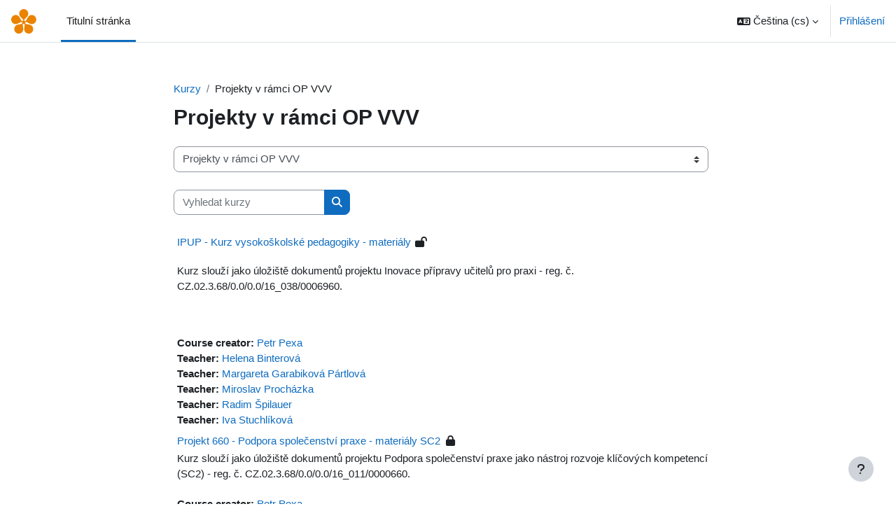

--- FILE ---
content_type: text/html; charset=utf-8
request_url: https://moodle.pf.jcu.cz/course/index.php?categoryid=58
body_size: 11095
content:
<!DOCTYPE html>

<html  dir="ltr" lang="cs" xml:lang="cs">
<head>
    <title>Všechny kurzy | Moodle PF</title>
    <link rel="shortcut icon" href="https://moodle.pf.jcu.cz/theme/image.php/boost/theme/1755764338/favicon" />
    <meta http-equiv="Content-Type" content="text/html; charset=utf-8" />
<meta name="keywords" content="moodle, Všechny kurzy | Moodle PF" />
<link rel="stylesheet" type="text/css" href="https://moodle.pf.jcu.cz/theme/yui_combo.php?rollup/3.18.1/yui-moodlesimple-min.css" /><script id="firstthemesheet" type="text/css">/** Required in order to fix style inclusion problems in IE with YUI **/</script><link rel="stylesheet" type="text/css" href="https://moodle.pf.jcu.cz/theme/styles.php/boost/1755764338_1693136968/all" />
<script>
//<![CDATA[
var M = {}; M.yui = {};
M.pageloadstarttime = new Date();
M.cfg = {"wwwroot":"https:\/\/moodle.pf.jcu.cz","apibase":"https:\/\/moodle.pf.jcu.cz\/r.php\/api","homeurl":{},"sesskey":"8ock0AEWDl","sessiontimeout":"7200","sessiontimeoutwarning":1200,"themerev":"1755764338","slasharguments":1,"theme":"boost","iconsystemmodule":"core\/icon_system_fontawesome","jsrev":"1755764338","admin":"admin","svgicons":true,"usertimezone":"Evropa\/Praha","language":"cs","courseId":1,"courseContextId":2,"contextid":21181,"contextInstanceId":58,"langrev":1768360263,"templaterev":"1755764338","siteId":1,"userId":0};var yui1ConfigFn = function(me) {if(/-skin|reset|fonts|grids|base/.test(me.name)){me.type='css';me.path=me.path.replace(/\.js/,'.css');me.path=me.path.replace(/\/yui2-skin/,'/assets/skins/sam/yui2-skin')}};
var yui2ConfigFn = function(me) {var parts=me.name.replace(/^moodle-/,'').split('-'),component=parts.shift(),module=parts[0],min='-min';if(/-(skin|core)$/.test(me.name)){parts.pop();me.type='css';min=''}
if(module){var filename=parts.join('-');me.path=component+'/'+module+'/'+filename+min+'.'+me.type}else{me.path=component+'/'+component+'.'+me.type}};
YUI_config = {"debug":false,"base":"https:\/\/moodle.pf.jcu.cz\/lib\/yuilib\/3.18.1\/","comboBase":"https:\/\/moodle.pf.jcu.cz\/theme\/yui_combo.php?","combine":true,"filter":null,"insertBefore":"firstthemesheet","groups":{"yui2":{"base":"https:\/\/moodle.pf.jcu.cz\/lib\/yuilib\/2in3\/2.9.0\/build\/","comboBase":"https:\/\/moodle.pf.jcu.cz\/theme\/yui_combo.php?","combine":true,"ext":false,"root":"2in3\/2.9.0\/build\/","patterns":{"yui2-":{"group":"yui2","configFn":yui1ConfigFn}}},"moodle":{"name":"moodle","base":"https:\/\/moodle.pf.jcu.cz\/theme\/yui_combo.php?m\/1755764338\/","combine":true,"comboBase":"https:\/\/moodle.pf.jcu.cz\/theme\/yui_combo.php?","ext":false,"root":"m\/1755764338\/","patterns":{"moodle-":{"group":"moodle","configFn":yui2ConfigFn}},"filter":null,"modules":{"moodle-core-maintenancemodetimer":{"requires":["base","node"]},"moodle-core-actionmenu":{"requires":["base","event","node-event-simulate"]},"moodle-core-dragdrop":{"requires":["base","node","io","dom","dd","event-key","event-focus","moodle-core-notification"]},"moodle-core-event":{"requires":["event-custom"]},"moodle-core-lockscroll":{"requires":["plugin","base-build"]},"moodle-core-blocks":{"requires":["base","node","io","dom","dd","dd-scroll","moodle-core-dragdrop","moodle-core-notification"]},"moodle-core-handlebars":{"condition":{"trigger":"handlebars","when":"after"}},"moodle-core-notification":{"requires":["moodle-core-notification-dialogue","moodle-core-notification-alert","moodle-core-notification-confirm","moodle-core-notification-exception","moodle-core-notification-ajaxexception"]},"moodle-core-notification-dialogue":{"requires":["base","node","panel","escape","event-key","dd-plugin","moodle-core-widget-focusafterclose","moodle-core-lockscroll"]},"moodle-core-notification-alert":{"requires":["moodle-core-notification-dialogue"]},"moodle-core-notification-confirm":{"requires":["moodle-core-notification-dialogue"]},"moodle-core-notification-exception":{"requires":["moodle-core-notification-dialogue"]},"moodle-core-notification-ajaxexception":{"requires":["moodle-core-notification-dialogue"]},"moodle-core-chooserdialogue":{"requires":["base","panel","moodle-core-notification"]},"moodle-core_availability-form":{"requires":["base","node","event","event-delegate","panel","moodle-core-notification-dialogue","json"]},"moodle-course-dragdrop":{"requires":["base","node","io","dom","dd","dd-scroll","moodle-core-dragdrop","moodle-core-notification","moodle-course-coursebase","moodle-course-util"]},"moodle-course-management":{"requires":["base","node","io-base","moodle-core-notification-exception","json-parse","dd-constrain","dd-proxy","dd-drop","dd-delegate","node-event-delegate"]},"moodle-course-util":{"requires":["node"],"use":["moodle-course-util-base"],"submodules":{"moodle-course-util-base":{},"moodle-course-util-section":{"requires":["node","moodle-course-util-base"]},"moodle-course-util-cm":{"requires":["node","moodle-course-util-base"]}}},"moodle-course-categoryexpander":{"requires":["node","event-key"]},"moodle-form-dateselector":{"requires":["base","node","overlay","calendar"]},"moodle-form-shortforms":{"requires":["node","base","selector-css3","moodle-core-event"]},"moodle-question-chooser":{"requires":["moodle-core-chooserdialogue"]},"moodle-question-searchform":{"requires":["base","node"]},"moodle-availability_completion-form":{"requires":["base","node","event","moodle-core_availability-form"]},"moodle-availability_date-form":{"requires":["base","node","event","io","moodle-core_availability-form"]},"moodle-availability_grade-form":{"requires":["base","node","event","moodle-core_availability-form"]},"moodle-availability_group-form":{"requires":["base","node","event","moodle-core_availability-form"]},"moodle-availability_grouping-form":{"requires":["base","node","event","moodle-core_availability-form"]},"moodle-availability_profile-form":{"requires":["base","node","event","moodle-core_availability-form"]},"moodle-mod_assign-history":{"requires":["node","transition"]},"moodle-mod_quiz-autosave":{"requires":["base","node","event","event-valuechange","node-event-delegate","io-form","datatype-date-format"]},"moodle-mod_quiz-toolboxes":{"requires":["base","node","event","event-key","io","moodle-mod_quiz-quizbase","moodle-mod_quiz-util-slot","moodle-core-notification-ajaxexception"]},"moodle-mod_quiz-dragdrop":{"requires":["base","node","io","dom","dd","dd-scroll","moodle-core-dragdrop","moodle-core-notification","moodle-mod_quiz-quizbase","moodle-mod_quiz-util-base","moodle-mod_quiz-util-page","moodle-mod_quiz-util-slot","moodle-course-util"]},"moodle-mod_quiz-quizbase":{"requires":["base","node"]},"moodle-mod_quiz-questionchooser":{"requires":["moodle-core-chooserdialogue","moodle-mod_quiz-util","querystring-parse"]},"moodle-mod_quiz-modform":{"requires":["base","node","event"]},"moodle-mod_quiz-util":{"requires":["node","moodle-core-actionmenu"],"use":["moodle-mod_quiz-util-base"],"submodules":{"moodle-mod_quiz-util-base":{},"moodle-mod_quiz-util-slot":{"requires":["node","moodle-mod_quiz-util-base"]},"moodle-mod_quiz-util-page":{"requires":["node","moodle-mod_quiz-util-base"]}}},"moodle-message_airnotifier-toolboxes":{"requires":["base","node","io"]},"moodle-editor_atto-rangy":{"requires":[]},"moodle-editor_atto-editor":{"requires":["node","transition","io","overlay","escape","event","event-simulate","event-custom","node-event-html5","node-event-simulate","yui-throttle","moodle-core-notification-dialogue","moodle-editor_atto-rangy","handlebars","timers","querystring-stringify"]},"moodle-editor_atto-plugin":{"requires":["node","base","escape","event","event-outside","handlebars","event-custom","timers","moodle-editor_atto-menu"]},"moodle-editor_atto-menu":{"requires":["moodle-core-notification-dialogue","node","event","event-custom"]},"moodle-report_eventlist-eventfilter":{"requires":["base","event","node","node-event-delegate","datatable","autocomplete","autocomplete-filters"]},"moodle-report_loglive-fetchlogs":{"requires":["base","event","node","io","node-event-delegate"]},"moodle-gradereport_history-userselector":{"requires":["escape","event-delegate","event-key","handlebars","io-base","json-parse","moodle-core-notification-dialogue"]},"moodle-qbank_editquestion-chooser":{"requires":["moodle-core-chooserdialogue"]},"moodle-tool_lp-dragdrop-reorder":{"requires":["moodle-core-dragdrop"]},"moodle-assignfeedback_editpdf-editor":{"requires":["base","event","node","io","graphics","json","event-move","event-resize","transition","querystring-stringify-simple","moodle-core-notification-dialog","moodle-core-notification-alert","moodle-core-notification-warning","moodle-core-notification-exception","moodle-core-notification-ajaxexception"]},"moodle-atto_accessibilitychecker-button":{"requires":["color-base","moodle-editor_atto-plugin"]},"moodle-atto_accessibilityhelper-button":{"requires":["moodle-editor_atto-plugin"]},"moodle-atto_align-button":{"requires":["moodle-editor_atto-plugin"]},"moodle-atto_bold-button":{"requires":["moodle-editor_atto-plugin"]},"moodle-atto_charmap-button":{"requires":["moodle-editor_atto-plugin"]},"moodle-atto_clear-button":{"requires":["moodle-editor_atto-plugin"]},"moodle-atto_collapse-button":{"requires":["moodle-editor_atto-plugin"]},"moodle-atto_emojipicker-button":{"requires":["moodle-editor_atto-plugin"]},"moodle-atto_emoticon-button":{"requires":["moodle-editor_atto-plugin"]},"moodle-atto_equation-button":{"requires":["moodle-editor_atto-plugin","moodle-core-event","io","event-valuechange","tabview","array-extras"]},"moodle-atto_h5p-button":{"requires":["moodle-editor_atto-plugin"]},"moodle-atto_html-beautify":{},"moodle-atto_html-codemirror":{"requires":["moodle-atto_html-codemirror-skin"]},"moodle-atto_html-button":{"requires":["promise","moodle-editor_atto-plugin","moodle-atto_html-beautify","moodle-atto_html-codemirror","event-valuechange"]},"moodle-atto_image-button":{"requires":["moodle-editor_atto-plugin"]},"moodle-atto_indent-button":{"requires":["moodle-editor_atto-plugin"]},"moodle-atto_italic-button":{"requires":["moodle-editor_atto-plugin"]},"moodle-atto_link-button":{"requires":["moodle-editor_atto-plugin"]},"moodle-atto_managefiles-usedfiles":{"requires":["node","escape"]},"moodle-atto_managefiles-button":{"requires":["moodle-editor_atto-plugin"]},"moodle-atto_media-button":{"requires":["moodle-editor_atto-plugin","moodle-form-shortforms"]},"moodle-atto_noautolink-button":{"requires":["moodle-editor_atto-plugin"]},"moodle-atto_orderedlist-button":{"requires":["moodle-editor_atto-plugin"]},"moodle-atto_recordrtc-recording":{"requires":["moodle-atto_recordrtc-button"]},"moodle-atto_recordrtc-button":{"requires":["moodle-editor_atto-plugin","moodle-atto_recordrtc-recording"]},"moodle-atto_rtl-button":{"requires":["moodle-editor_atto-plugin"]},"moodle-atto_strike-button":{"requires":["moodle-editor_atto-plugin"]},"moodle-atto_subscript-button":{"requires":["moodle-editor_atto-plugin"]},"moodle-atto_superscript-button":{"requires":["moodle-editor_atto-plugin"]},"moodle-atto_table-button":{"requires":["moodle-editor_atto-plugin","moodle-editor_atto-menu","event","event-valuechange"]},"moodle-atto_title-button":{"requires":["moodle-editor_atto-plugin"]},"moodle-atto_underline-button":{"requires":["moodle-editor_atto-plugin"]},"moodle-atto_undo-button":{"requires":["moodle-editor_atto-plugin"]},"moodle-atto_unorderedlist-button":{"requires":["moodle-editor_atto-plugin"]}}},"gallery":{"name":"gallery","base":"https:\/\/moodle.pf.jcu.cz\/lib\/yuilib\/gallery\/","combine":true,"comboBase":"https:\/\/moodle.pf.jcu.cz\/theme\/yui_combo.php?","ext":false,"root":"gallery\/1755764338\/","patterns":{"gallery-":{"group":"gallery"}}}},"modules":{"core_filepicker":{"name":"core_filepicker","fullpath":"https:\/\/moodle.pf.jcu.cz\/lib\/javascript.php\/1755764338\/repository\/filepicker.js","requires":["base","node","node-event-simulate","json","async-queue","io-base","io-upload-iframe","io-form","yui2-treeview","panel","cookie","datatable","datatable-sort","resize-plugin","dd-plugin","escape","moodle-core_filepicker","moodle-core-notification-dialogue"]},"core_comment":{"name":"core_comment","fullpath":"https:\/\/moodle.pf.jcu.cz\/lib\/javascript.php\/1755764338\/comment\/comment.js","requires":["base","io-base","node","json","yui2-animation","overlay","escape"]}},"logInclude":[],"logExclude":[],"logLevel":null};
M.yui.loader = {modules: {}};

//]]>
</script>

    <meta name="viewport" content="width=device-width, initial-scale=1.0">
</head>
<body  id="page-course-index-category" class="format-site limitedwidth  path-course path-course-index chrome dir-ltr lang-cs yui-skin-sam yui3-skin-sam moodle-pf-jcu-cz pagelayout-coursecategory course-1 context-21181 category-58 notloggedin theme uses-drawers">
<div class="toast-wrapper mx-auto py-0 fixed-top" role="status" aria-live="polite"></div>
<div id="page-wrapper" class="d-print-block">

    <div>
    <a class="sr-only sr-only-focusable" href="#maincontent">Přejít k hlavnímu obsahu</a>
</div><script src="https://moodle.pf.jcu.cz/lib/javascript.php/1755764338/lib/polyfills/polyfill.js"></script>
<script src="https://moodle.pf.jcu.cz/theme/yui_combo.php?rollup/3.18.1/yui-moodlesimple-min.js"></script><script src="https://moodle.pf.jcu.cz/lib/javascript.php/1755764338/lib/javascript-static.js"></script>
<script>
//<![CDATA[
document.body.className += ' jsenabled';
//]]>
</script>



    <nav class="navbar fixed-top navbar-light bg-white navbar-expand" aria-label="Navigace stránek">
        <div class="container-fluid">
            <button class="navbar-toggler aabtn d-block d-md-none px-1 my-1 border-0" data-toggler="drawers" data-action="toggle" data-target="theme_boost-drawers-primary">
                <span class="navbar-toggler-icon"></span>
                <span class="sr-only">Boční panel</span>
            </button>
    
            <a href="https://moodle.pf.jcu.cz/" class="navbar-brand d-none d-md-flex align-items-center m-0 me-4 p-0 aabtn">
    
                    <img src="https://moodle.pf.jcu.cz/pluginfile.php/1/core_admin/logocompact/300x300/1755764338/PF_JU_symbol_35_white.png" class="logo me-1" alt="Moodle PF">
            </a>
                <div class="primary-navigation">
                    <nav class="moremenu navigation">
                        <ul id="moremenu-69670f62d9c92-navbar-nav" role="menubar" class="nav more-nav navbar-nav">
                                    <li data-key="home" class="nav-item" role="none" data-forceintomoremenu="false">
                                                <a role="menuitem" class="nav-link active "
                                                    href="https://moodle.pf.jcu.cz/"
                                                    
                                                    aria-current="true"
                                                    data-disableactive="true"
                                                    
                                                >
                                                    Titulní stránka
                                                </a>
                                    </li>
                            <li role="none" class="nav-item dropdown dropdownmoremenu d-none" data-region="morebutton">
                                <a class="dropdown-toggle nav-link " href="#" id="moremenu-dropdown-69670f62d9c92" role="menuitem" data-toggle="dropdown" aria-haspopup="true" aria-expanded="false" tabindex="-1">
                                    Další
                                </a>
                                <ul class="dropdown-menu dropdown-menu-left" data-region="moredropdown" aria-labelledby="moremenu-dropdown-69670f62d9c92" role="menu">
                                </ul>
                            </li>
                        </ul>
                    </nav>
                </div>
    
            <ul class="navbar-nav d-none d-md-flex my-1 px-1">
                <!-- page_heading_menu -->
                
            </ul>
    
            <div id="usernavigation" class="navbar-nav ms-auto h-100">
                    <div class="langmenu">
                        <div class="dropdown show">
                            <a href="#" role="button" id="lang-menu-toggle" data-toggle="dropdown" aria-label="Jazyk" aria-haspopup="true" aria-controls="lang-action-menu" class="btn dropdown-toggle">
                                <i class="icon fa fa-language fa-fw me-1" aria-hidden="true"></i>
                                <span class="langbutton">
                                    Čeština ‎(cs)‎
                                </span>
                                <b class="caret"></b>
                            </a>
                            <div role="menu" aria-labelledby="lang-menu-toggle" id="lang-action-menu" class="dropdown-menu dropdown-menu-right">
                                        <a href="#" class="dropdown-item ps-5" role="menuitem" aria-current="true"
                                                >
                                            Čeština ‎(cs)‎
                                        </a>
                                        <a href="https://moodle.pf.jcu.cz/course/index.php?categoryid=58&amp;lang=de" class="dropdown-item ps-5" role="menuitem" 
                                                lang="de" >
                                            Deutsch ‎(de)‎
                                        </a>
                                        <a href="https://moodle.pf.jcu.cz/course/index.php?categoryid=58&amp;lang=en" class="dropdown-item ps-5" role="menuitem" 
                                                lang="en" >
                                            English ‎(en)‎
                                        </a>
                            </div>
                        </div>
                    </div>
                    <div class="divider border-start h-75 align-self-center mx-1"></div>
                
                <div class="d-flex align-items-stretch usermenu-container" data-region="usermenu">
                        <div class="usermenu">
                                <span class="login ps-2">
                                        <a href="https://moodle.pf.jcu.cz/login/index.php">Přihlášení</a>
                                </span>
                        </div>
                </div>
                
            </div>
        </div>
    </nav>
    

<div  class="drawer drawer-left drawer-primary d-print-none not-initialized" data-region="fixed-drawer" id="theme_boost-drawers-primary" data-preference="" data-state="show-drawer-primary" data-forceopen="0" data-close-on-resize="1">
    <div class="drawerheader">
        <button
            class="btn drawertoggle icon-no-margin hidden"
            data-toggler="drawers"
            data-action="closedrawer"
            data-target="theme_boost-drawers-primary"
            data-toggle="tooltip"
            data-placement="right"
            title="Zavřít lištu"
        >
            <i class="icon fa fa-xmark fa-fw " aria-hidden="true" ></i>
        </button>
                <a
            href="https://moodle.pf.jcu.cz/"
            title="Moodle PF"
            data-region="site-home-link"
            class="aabtn text-reset d-flex align-items-center py-1 h-100"
        >
                <img src="https://moodle.pf.jcu.cz/pluginfile.php/1/core_admin/logocompact/300x300/1755764338/PF_JU_symbol_35_white.png" class="logo py-1 h-100" alt="Moodle PF">
        </a>

        <div class="drawerheadercontent hidden">
            
        </div>
    </div>
    <div class="drawercontent drag-container" data-usertour="scroller">
                <div class="list-group">
                <a href="https://moodle.pf.jcu.cz/" class="list-group-item list-group-item-action active " aria-current="true">
                    Titulní stránka
                </a>
        </div>

    </div>
</div>
    <div id="page" data-region="mainpage" data-usertour="scroller" class="drawers   drag-container">
        <div id="topofscroll" class="main-inner">
            <div class="drawer-toggles d-flex">
            </div>
            <header id="page-header" class="header-maxwidth d-print-none">
    <div class="w-100">
        <div class="d-flex flex-wrap">
            <div id="page-navbar">
                <nav aria-label="Drobečková navigace">
    <ol class="breadcrumb">
                <li class="breadcrumb-item">
                    <a href="https://moodle.pf.jcu.cz/course/index.php"
                        
                        
                        
                    >
                        Kurzy
                    </a>
                </li>
        
                <li class="breadcrumb-item">
                    <span >
                        Projekty v rámci OP VVV
                    </span>
                </li>
        </ol>
</nav>
            </div>
            <div class="ms-auto d-flex">
                
            </div>
            <div id="course-header">
                
            </div>
        </div>
        <div class="d-flex align-items-center">
                    <div class="me-auto">
                        <div class="page-context-header d-flex flex-wrap align-items-center mb-2">
    <div class="page-header-headings">
        <h1 class="h2 mb-0">Projekty v rámci OP VVV</h1>
    </div>
</div>
                    </div>
            <div class="header-actions-container ms-auto" data-region="header-actions-container">
            </div>
        </div>
    </div>
</header>
            <div id="page-content" class="pb-3 d-print-block">
                <div id="region-main-box">
                    <div id="region-main">

                        <span class="notifications" id="user-notifications"></span>
                        <div role="main"><span id="maincontent"></span><span></span><div class="container-fluid tertiary-navigation" id="action_bar">
    <div class="row">
            <div class="navitem">
                <div class="urlselect text-truncate w-100">
                    <form method="post" action="https://moodle.pf.jcu.cz/course/jumpto.php" class="d-flex flex-wrap align-items-center" id="url_select_f69670f62cfb001">
                        <input type="hidden" name="sesskey" value="8ock0AEWDl">
                            <label for="url_select69670f62cfb002" class="sr-only">
                                Kategorie kurzů
                            </label>
                        <select  id="url_select69670f62cfb002" class="custom-select urlselect text-truncate w-100" name="jump"
                                 >
                                    <option value="/course/index.php?categoryid=120"  >Ateliér arteterapie</option>
                                    <option value="/course/index.php?categoryid=4"  >Katedra anglistiky/English Department</option>
                                    <option value="/course/index.php?categoryid=109"  >Katedra anglistiky/English Department / Linguistics</option>
                                    <option value="/course/index.php?categoryid=110"  >Katedra anglistiky/English Department / Literature and Culture</option>
                                    <option value="/course/index.php?categoryid=111"  >Katedra anglistiky/English Department / ELT Methodology</option>
                                    <option value="/course/index.php?categoryid=114"  >Katedra anglistiky/English Department / ELT Methodology / doc. Betáková</option>
                                    <option value="/course/index.php?categoryid=113"  >Katedra anglistiky/English Department / Practical Language Skills</option>
                                    <option value="/course/index.php?categoryid=10"  >Katedra aplikované fyziky a techniky</option>
                                    <option value="/course/index.php?categoryid=54"  >Katedra aplikované fyziky a techniky / Roučová</option>
                                    <option value="/course/index.php?categoryid=132"  >Katedra aplikované fyziky a techniky / Veselý</option>
                                    <option value="/course/index.php?categoryid=9"  >Katedra biologie</option>
                                    <option value="/course/index.php?categoryid=162"  >Katedra biologie / Informace pro studenty KBI (okruhy k SZZ, témata kvalifikačních prací, bezpečnostní pokyny...)</option>
                                    <option value="/course/index.php?categoryid=168"  >Katedra biologie / Čítek Jindřich, prof. Ing. CSc.</option>
                                    <option value="/course/index.php?categoryid=163"  >Katedra biologie / Ditrich Tomáš, RNDr. Ph.D</option>
                                    <option value="/course/index.php?categoryid=164"  >Katedra biologie / Flašar Jan, Mgr.</option>
                                    <option value="/course/index.php?categoryid=49"  >Katedra biologie / Hrušková Martina, RNDr. Ph.D.</option>
                                    <option value="/course/index.php?categoryid=165"  >Katedra biologie / Chmelová Štěpánka, Ing. Ph.D.</option>
                                    <option value="/course/index.php?categoryid=170"  >Katedra biologie / Papežová Nikola, Mgr.</option>
                                    <option value="/course/index.php?categoryid=159"  >Katedra biologie / Petr Jan, PhDr. Ph.D.</option>
                                    <option value="/course/index.php?categoryid=160"  >Katedra biologie / Rokos Lukáš, Mgr. Ph.D.</option>
                                    <option value="/course/index.php?categoryid=166"  >Katedra biologie / Ryplová Renata, RNDr. Ph.D.</option>
                                    <option value="/course/index.php?categoryid=167"  >Katedra biologie / Vácha Zbyněk, Mgr. Ph.D.</option>
                                    <option value="/course/index.php?categoryid=161"  >Katedra biologie / Závodská Radka, doc. PaedDr. Ph.D.</option>
                                    <option value="/course/index.php?categoryid=22"  >Katedra geografie</option>
                                    <option value="/course/index.php?categoryid=5"  >Katedra hudební výchovy</option>
                                    <option value="/course/index.php?categoryid=11"  >Katedra germanistiky</option>
                                    <option value="/course/index.php?categoryid=3"  >Katedra informatiky</option>
                                    <option value="/course/index.php?categoryid=118"  >Katedra informatiky / CŽV kurzy</option>
                                    <option value="/course/index.php?categoryid=154"  >Katedra informatiky / IT TESTY</option>
                                    <option value="/course/index.php?categoryid=62"  >Katedra informatiky / Beránek</option>
                                    <option value="/course/index.php?categoryid=91"  >Katedra informatiky / Beránek / Kurzy neaktualni</option>
                                    <option value="/course/index.php?categoryid=117"  >Katedra informatiky / Blažek</option>
                                    <option value="/course/index.php?categoryid=95"  >Katedra informatiky / Dobiáš</option>
                                    <option value="/course/index.php?categoryid=115"  >Katedra informatiky / Drlík</option>
                                    <option value="/course/index.php?categoryid=106"  >Katedra informatiky / Dušek</option>
                                    <option value="/course/index.php?categoryid=181"  >Katedra informatiky / Hanzal</option>
                                    <option value="/course/index.php?categoryid=19"  >Katedra informatiky / Havelková</option>
                                    <option value="/course/index.php?categoryid=15"  >Katedra informatiky / Jára</option>
                                    <option value="/course/index.php?categoryid=107"  >Katedra informatiky / Klofáč</option>
                                    <option value="/course/index.php?categoryid=29"  >Katedra informatiky / Kotlasová</option>
                                    <option value="/course/index.php?categoryid=186"  >Katedra informatiky / Kůrka</option>
                                    <option value="/course/index.php?categoryid=13"  >Katedra informatiky / Leipert</option>
                                    <option value="/course/index.php?categoryid=14"  >Katedra informatiky / Leipert / MZEA kurzy LS 2013</option>
                                    <option value="/course/index.php?categoryid=21"  >Katedra informatiky / Leipert / MZEA kurzy LS 2014</option>
                                    <option value="/course/index.php?categoryid=23"  >Katedra informatiky / Novák M.</option>
                                    <option value="/course/index.php?categoryid=16"  >Katedra informatiky / Pexa</option>
                                    <option value="/course/index.php?categoryid=173"  >Katedra informatiky / Pexa / KIN/7TEL - pracovní složka pro studenty</option>
                                    <option value="/course/index.php?categoryid=178"  >Katedra informatiky / Pršala</option>
                                    <option value="/course/index.php?categoryid=185"  >Katedra informatiky / Pršala / Kurzy KIN/7MZE 2024/25</option>
                                    <option value="/course/index.php?categoryid=191"  >Katedra informatiky / Pršala / Kurzy KIN/7MZE 2025/26</option>
                                    <option value="/course/index.php?categoryid=183"  >Katedra informatiky / Přibyl</option>
                                    <option value="/course/index.php?categoryid=187"  >Katedra informatiky / Remeš</option>
                                    <option value="/course/index.php?categoryid=17"  >Katedra informatiky / Šimandl</option>
                                    <option value="/course/index.php?categoryid=101"  >Katedra informatiky / Šimandl / Semináře k závěrečné práci</option>
                                    <option value="/course/index.php?categoryid=18"  >Katedra informatiky / Vaníček</option>
                                    <option value="/course/index.php?categoryid=92"  >Katedra informatiky / ICT koordinátor</option>
                                    <option value="/course/index.php?categoryid=103"  >Katedra informatiky / ICT koordinátor / Metodologie tvorby e-learningových kurzů - pracovní složka pro úkoly</option>
                                    <option value="/course/index.php?categoryid=30"  >Katedra informatiky / ICT koordinátor / ICT koordinátor - úkoly</option>
                                    <option value="/course/index.php?categoryid=105"  >Katedra informatiky / PRIM</option>
                                    <option value="/course/index.php?categoryid=12"  >Katedra matematiky</option>
                                    <option value="/course/index.php?categoryid=52"  >Katedra matematiky / Štěpánková</option>
                                    <option value="/course/index.php?categoryid=7"  >Sekce pedagogických a psychologických programů</option>
                                    <option value="/course/index.php?categoryid=63"  >Sekce pedagogických a psychologických programů / Katedra pedagogiky</option>
                                    <option value="/course/index.php?categoryid=125"  >Sekce pedagogických a psychologických programů / Katedra pedagogiky / Blažková</option>
                                    <option value="/course/index.php?categoryid=131"  >Sekce pedagogických a psychologických programů / Katedra pedagogiky / Garabiková Pártlová</option>
                                    <option value="/course/index.php?categoryid=129"  >Sekce pedagogických a psychologických programů / Katedra pedagogiky / Hynek</option>
                                    <option value="/course/index.php?categoryid=151"  >Sekce pedagogických a psychologických programů / Katedra pedagogiky / Kressa</option>
                                    <option value="/course/index.php?categoryid=67"  >Sekce pedagogických a psychologických programů / Katedra pedagogiky / Krninský</option>
                                    <option value="/course/index.php?categoryid=128"  >Sekce pedagogických a psychologických programů / Katedra pedagogiky / Laibrt</option>
                                    <option value="/course/index.php?categoryid=127"  >Sekce pedagogických a psychologických programů / Katedra pedagogiky / Macků</option>
                                    <option value="/course/index.php?categoryid=69"  >Sekce pedagogických a psychologických programů / Katedra pedagogiky / Procházka</option>
                                    <option value="/course/index.php?categoryid=152"  >Sekce pedagogických a psychologických programů / Katedra pedagogiky / Štix</option>
                                    <option value="/course/index.php?categoryid=130"  >Sekce pedagogických a psychologických programů / Katedra pedagogiky / Vaněčková</option>
                                    <option value="/course/index.php?categoryid=70"  >Sekce pedagogických a psychologických programů / Katedra pedagogiky / Žlábková</option>
                                    <option value="/course/index.php?categoryid=81"  >Sekce pedagogických a psychologických programů / Katedra pedagogiky / Žlábková / Obor Učitelství odborných předmětů</option>
                                    <option value="/course/index.php?categoryid=82"  >Sekce pedagogických a psychologických programů / Katedra pedagogiky / Žlábková / Obor Učitelství odborných předmětů / Stach</option>
                                    <option value="/course/index.php?categoryid=83"  >Sekce pedagogických a psychologických programů / Katedra pedagogiky / Žlábková / Obor Učitelství odborných předmětů / Tesař</option>
                                    <option value="/course/index.php?categoryid=84"  >Sekce pedagogických a psychologických programů / Katedra pedagogiky / Žlábková / Obor Učitelství odborných předmětů / Trešlová</option>
                                    <option value="/course/index.php?categoryid=180"  >Sekce pedagogických a psychologických programů / Katedra pedagogiky / Žlábková / Doplňující pedagogické studium zaměřené na přípravu učitelů 2. stupně ZŠ a SŠ</option>
                                    <option value="/course/index.php?categoryid=171"  >Sekce pedagogických a psychologických programů / Katedra pedagogiky / Sociální pedagogika</option>
                                    <option value="/course/index.php?categoryid=64"  >Sekce pedagogických a psychologických programů / Katedra primární a preprimární pedagogiky</option>
                                    <option value="/course/index.php?categoryid=155"  >Sekce pedagogických a psychologických programů / Katedra primární a preprimární pedagogiky / Bambasová</option>
                                    <option value="/course/index.php?categoryid=72"  >Sekce pedagogických a psychologických programů / Katedra primární a preprimární pedagogiky / Hošpesová</option>
                                    <option value="/course/index.php?categoryid=124"  >Sekce pedagogických a psychologických programů / Katedra primární a preprimární pedagogiky / Kadlecová</option>
                                    <option value="/course/index.php?categoryid=94"  >Sekce pedagogických a psychologických programů / Katedra primární a preprimární pedagogiky / Kaplický</option>
                                    <option value="/course/index.php?categoryid=135"  >Sekce pedagogických a psychologických programů / Katedra primární a preprimární pedagogiky / Lietavcová</option>
                                    <option value="/course/index.php?categoryid=68"  >Sekce pedagogických a psychologických programů / Katedra primární a preprimární pedagogiky / Najmonová</option>
                                    <option value="/course/index.php?categoryid=134"  >Sekce pedagogických a psychologických programů / Katedra primární a preprimární pedagogiky / Podhrázská</option>
                                    <option value="/course/index.php?categoryid=73"  >Sekce pedagogických a psychologických programů / Katedra primární a preprimární pedagogiky / Svobodová</option>
                                    <option value="/course/index.php?categoryid=74"  >Sekce pedagogických a psychologických programů / Katedra primární a preprimární pedagogiky / Váchová</option>
                                    <option value="/course/index.php?categoryid=88"  >Sekce pedagogických a psychologických programů / Katedra primární a preprimární pedagogiky / Vítečková</option>
                                    <option value="/course/index.php?categoryid=133"  >Sekce pedagogických a psychologických programů / Katedra primární a preprimární pedagogiky / Waldaufová</option>
                                    <option value="/course/index.php?categoryid=65"  >Sekce pedagogických a psychologických programů / Katedra speciální pedagogiky</option>
                                    <option value="/course/index.php?categoryid=123"  >Sekce pedagogických a psychologických programů / Katedra speciální pedagogiky / Bílková</option>
                                    <option value="/course/index.php?categoryid=79"  >Sekce pedagogických a psychologických programů / Katedra speciální pedagogiky / Havlisová</option>
                                    <option value="/course/index.php?categoryid=136"  >Sekce pedagogických a psychologických programů / Katedra speciální pedagogiky / Jankovský</option>
                                    <option value="/course/index.php?categoryid=137"  >Sekce pedagogických a psychologických programů / Katedra speciální pedagogiky / Jošt</option>
                                    <option value="/course/index.php?categoryid=138"  >Sekce pedagogických a psychologických programů / Katedra speciální pedagogiky / Malinovská</option>
                                    <option value="/course/index.php?categoryid=139"  >Sekce pedagogických a psychologických programů / Katedra speciální pedagogiky / Prázdná</option>
                                    <option value="/course/index.php?categoryid=153"  >Sekce pedagogických a psychologických programů / Katedra speciální pedagogiky / Suchánková</option>
                                    <option value="/course/index.php?categoryid=80"  >Sekce pedagogických a psychologických programů / Katedra speciální pedagogiky / Štefánková</option>
                                    <option value="/course/index.php?categoryid=66"  >Sekce pedagogických a psychologických programů / Katedra psychologie</option>
                                    <option value="/course/index.php?categoryid=75"  >Sekce pedagogických a psychologických programů / Katedra psychologie / Bajgarová</option>
                                    <option value="/course/index.php?categoryid=140"  >Sekce pedagogických a psychologických programů / Katedra psychologie / Buršíková</option>
                                    <option value="/course/index.php?categoryid=99"  >Sekce pedagogických a psychologických programů / Katedra psychologie / Franclová</option>
                                    <option value="/course/index.php?categoryid=148"  >Sekce pedagogických a psychologických programů / Katedra psychologie / Hořejšová</option>
                                    <option value="/course/index.php?categoryid=141"  >Sekce pedagogických a psychologických programů / Katedra psychologie / Komzáková</option>
                                    <option value="/course/index.php?categoryid=142"  >Sekce pedagogických a psychologických programů / Katedra psychologie / Kouřilová</option>
                                    <option value="/course/index.php?categoryid=119"  >Sekce pedagogických a psychologických programů / Katedra psychologie / Kováčová</option>
                                    <option value="/course/index.php?categoryid=149"  >Sekce pedagogických a psychologických programů / Katedra psychologie / Kronika</option>
                                    <option value="/course/index.php?categoryid=121"  >Sekce pedagogických a psychologických programů / Katedra psychologie / Kučera</option>
                                    <option value="/course/index.php?categoryid=190"  >Sekce pedagogických a psychologických programů / Katedra psychologie / Málková</option>
                                    <option value="/course/index.php?categoryid=143"  >Sekce pedagogických a psychologických programů / Katedra psychologie / Man</option>
                                    <option value="/course/index.php?categoryid=144"  >Sekce pedagogických a psychologických programů / Katedra psychologie / Mazehóová</option>
                                    <option value="/course/index.php?categoryid=76"  >Sekce pedagogických a psychologických programů / Katedra psychologie / Mrhálek</option>
                                    <option value="/course/index.php?categoryid=77"  >Sekce pedagogických a psychologických programů / Katedra psychologie / Nohavová</option>
                                    <option value="/course/index.php?categoryid=145"  >Sekce pedagogických a psychologických programů / Katedra psychologie / Plachá</option>
                                    <option value="/course/index.php?categoryid=146"  >Sekce pedagogických a psychologických programů / Katedra psychologie / Plassová</option>
                                    <option value="/course/index.php?categoryid=150"  >Sekce pedagogických a psychologických programů / Katedra psychologie / Staněk</option>
                                    <option value="/course/index.php?categoryid=78"  >Sekce pedagogických a psychologických programů / Katedra psychologie / Stuchlíková</option>
                                    <option value="/course/index.php?categoryid=90"  >Sekce pedagogických a psychologických programů / Katedra psychologie / Šebová Šafaříková</option>
                                    <option value="/course/index.php?categoryid=156"  >Sekce pedagogických a psychologických programů / Katedra psychologie / Škoda</option>
                                    <option value="/course/index.php?categoryid=89"  >Sekce pedagogických a psychologických programů / Katedra psychologie / Štindlová (Koubalíková)</option>
                                    <option value="/course/index.php?categoryid=147"  >Sekce pedagogických a psychologických programů / Katedra psychologie / Tenkl</option>
                                    <option value="/course/index.php?categoryid=126"  >Sekce pedagogických a psychologických programů / Archiv KPE</option>
                                    <option value="/course/index.php?categoryid=20"  >Katedra slovanských jazyků a literatur</option>
                                    <option value="/course/index.php?categoryid=8"  >Katedra společenských věd</option>
                                    <option value="/course/index.php?categoryid=158"  >Katedra společenských věd / Šebeš</option>
                                    <option value="/course/index.php?categoryid=174"  >Katedra společenských věd / Hejtman</option>
                                    <option value="/course/index.php?categoryid=176"  >Katedra společenských věd / Hejtman / Probíhající </option>
                                    <option value="/course/index.php?categoryid=177"  >Katedra společenských věd / Hejtman / Neaktivní kurzy</option>
                                    <option value="/course/index.php?categoryid=184"  >Katedra společenských věd / Šebešová</option>
                                    <option value="/course/index.php?categoryid=6"  >Katedra tělesné výchovy a sportu</option>
                                    <option value="/course/index.php?categoryid=189"  >Katedra tělesné výchovy a sportu / Bahenský</option>
                                    <option value="/course/index.php?categoryid=188"  >Katedra tělesné výchovy a sportu / Bago</option>
                                    <option value="/course/index.php?categoryid=55"  >Katedra tělesné výchovy a sportu / Michalov</option>
                                    <option value="/course/index.php?categoryid=172"  >Katedra tělesné výchovy a sportu / Radek Vobr</option>
                                    <option value="/course/index.php?categoryid=24"  >Katedra výchovy ke zdraví</option>
                                    <option value="/course/index.php?categoryid=102"  >Katedra výtvarné výchovy</option>
                                    <option value="/course/index.php?categoryid=2"  >Návody na on-line výukové aplikace (Lumio, Wordwall, Kahoot, LearningApps aj.), využití umělé inteligence, tvorbu únikových her, e-learningové systémy Moodle a MS Teams atd.</option>
                                    <option value="/course/index.php?categoryid=58" selected >Projekty v rámci OP VVV</option>
                        </select>
                            <noscript>
                                <input type="submit" class="btn btn-secondary ms-1" value="Proveď">
                            </noscript>
                    </form>
                </div>
            </div>
            <div class="navitem">
                <div class="simplesearchform ">
                    <form autocomplete="off" action="https://moodle.pf.jcu.cz/course/search.php" method="get" accept-charset="utf-8" class="mform d-flex flex-wrap align-items-center simplesearchform">
                    <div class="input-group">
                        <label for="searchinput-69670f62d142369670f62cfb003">
                            <span class="sr-only">Vyhledat kurzy</span>
                        </label>
                        <input type="text"
                           id="searchinput-69670f62d142369670f62cfb003"
                           class="form-control"
                           placeholder="Vyhledat kurzy"
                           aria-label="Vyhledat kurzy"
                           name="search"
                           data-region="input"
                           autocomplete="off"
                           value=""
                        >
                        <div class="input-group-append">
                            <button type="submit"
                                class="btn  btn-primary search-icon"
                                
                            >
                                <i class="icon fa fa-magnifying-glass fa-fw " aria-hidden="true" ></i>
                                <span class="sr-only">Vyhledat kurzy</span>
                            </button>
                        </div>
                
                    </div>
                    </form>
                </div>            </div>
    </div>
</div><div class="course_category_tree clearfix "><div class="content"><div class="courses category-browse category-browse-58"><div class="coursebox clearfix odd first" data-courseid="838" data-type="1"><div class="info"><h3 class="coursename"><a class="aalink" href="https://moodle.pf.jcu.cz/course/view.php?id=838">IPUP - Kurz vysokoškolské pedagogiky - materiály</a></h3><div class="moreinfo"></div><div class="enrolmenticons"><i class="icon fa fa-lock-open fa-fw "  title="Přístup pro hosty" role="img" aria-label="Přístup pro hosty"></i></div></div><div class="content"><div class="d-flex"><div class="flex-grow-1"><div class="summary"><div class="no-overflow"><p><div><div><i aria-hidden="true" title="Přístup pro hosty" aria-label="Přístup pro hosty"></i><i aria-hidden="true" title="Zápis sebe sama do kurzu" aria-label="Zápis sebe sama do kurzu"></i></div></div><div><div><div><p>Kurz
 slouží jako úložiště dokumentů projektu Inovace přípravy učitelů pro praxi - reg. č. CZ.02.3.68/0.0/0.0/16_038/0006960.</p></div></div></div><br></p></div></div><ul class="teachers"><li><span class="font-weight-bold">Course creator: </span><a href="https://moodle.pf.jcu.cz/user/profile.php?id=244">Petr Pexa</a></li><li><span class="font-weight-bold">Teacher: </span><a href="https://moodle.pf.jcu.cz/user/profile.php?id=1486">Helena Binterová</a></li><li><span class="font-weight-bold">Teacher: </span><a href="https://moodle.pf.jcu.cz/user/profile.php?id=6653">Margareta Garabiková Pártlová</a></li><li><span class="font-weight-bold">Teacher: </span><a href="https://moodle.pf.jcu.cz/user/profile.php?id=1529">Miroslav Procházka</a></li><li><span class="font-weight-bold">Teacher: </span><a href="https://moodle.pf.jcu.cz/user/profile.php?id=6705">Radim Špilauer</a></li><li><span class="font-weight-bold">Teacher: </span><a href="https://moodle.pf.jcu.cz/user/profile.php?id=2715">Iva Stuchlíková</a></li></ul></div></div></div></div><div class="coursebox clearfix even last" data-courseid="595" data-type="1"><div class="info"><h3 class="coursename"><a class="aalink" href="https://moodle.pf.jcu.cz/course/view.php?id=595">Projekt 660 - Podpora společenství praxe - materiály SC2</a></h3><div class="moreinfo"></div><div class="enrolmenticons"><i class="icon fa fa-lock fa-fw "  title="Přístup pro hosty" role="img" aria-label="Přístup pro hosty"></i></div></div><div class="content"><div class="d-flex"><div class="flex-grow-1"><div class="summary"><div class="no-overflow"><p>Kurz slouží jako úložiště dokumentů projektu Podpora společenství praxe jako nástroj rozvoje klíčových kompetencí (SC2) - reg. č. CZ.02.3.68/0.0/0.0/16_011/0000660.</p></div></div><ul class="teachers"><li><span class="font-weight-bold">Course creator: </span><a href="https://moodle.pf.jcu.cz/user/profile.php?id=244">Petr Pexa</a></li><li><span class="font-weight-bold">Teacher: </span><a href="https://moodle.pf.jcu.cz/user/profile.php?id=6653">Margareta Garabiková Pártlová</a></li></ul></div></div></div></div></div></div></div></div>
                        
                        

                    </div>
                </div>
            </div>
        </div>
        
        <footer id="page-footer" class="footer-popover bg-white">
            <div data-region="footer-container-popover">
                <button class="btn btn-icon bg-secondary icon-no-margin btn-footer-popover" data-action="footer-popover" aria-label="Zobrazit zápatí">
                    <i class="icon fa fa-question fa-fw " aria-hidden="true" ></i>
                </button>
            </div>
            <div class="footer-content-popover container" data-region="footer-content-popover">
                <div class="footer-section p-3 border-bottom">
                    <div class="logininfo">
                        <div class="logininfo">Nejste přihlášeni (<a href="https://moodle.pf.jcu.cz/login/index.php">Přihlášení</a>)</div>
                    </div>
                    <div class="tool_usertours-resettourcontainer">
                    </div>
        
                    <div class="tool_dataprivacy"><a href="https://moodle.pf.jcu.cz/admin/tool/dataprivacy/summary.php">Souhrn uchovávaných dat</a></div><div><a class="mobilelink" href="https://download.moodle.org/mobile?version=2024100706.02&amp;lang=cs&amp;iosappid=633359593&amp;androidappid=com.moodle.moodlemobile&amp;siteurl=https%3A%2F%2Fmoodle.pf.jcu.cz">Stáhněte si mobilní aplikaci</a></div>
                    <script>
//<![CDATA[
var require = {
    baseUrl : 'https://moodle.pf.jcu.cz/lib/requirejs.php/1755764338/',
    // We only support AMD modules with an explicit define() statement.
    enforceDefine: true,
    skipDataMain: true,
    waitSeconds : 0,

    paths: {
        jquery: 'https://moodle.pf.jcu.cz/lib/javascript.php/1755764338/lib/jquery/jquery-3.7.1.min',
        jqueryui: 'https://moodle.pf.jcu.cz/lib/javascript.php/1755764338/lib/jquery/ui-1.13.2/jquery-ui.min',
        jqueryprivate: 'https://moodle.pf.jcu.cz/lib/javascript.php/1755764338/lib/requirejs/jquery-private'
    },

    // Custom jquery config map.
    map: {
      // '*' means all modules will get 'jqueryprivate'
      // for their 'jquery' dependency.
      '*': { jquery: 'jqueryprivate' },

      // 'jquery-private' wants the real jQuery module
      // though. If this line was not here, there would
      // be an unresolvable cyclic dependency.
      jqueryprivate: { jquery: 'jquery' }
    }
};

//]]>
</script>
<script src="https://moodle.pf.jcu.cz/lib/javascript.php/1755764338/lib/requirejs/require.min.js"></script>
<script>
//<![CDATA[
M.util.js_pending("core/first");
require(['core/first'], function() {
require(['core/prefetch'])
;
M.util.js_pending('filter_mathjaxloader/loader'); require(['filter_mathjaxloader/loader'], function(amd) {amd.configure({"mathjaxconfig":"\nMathJax.Hub.Config({\n    config: [\"Accessible.js\", \"Safe.js\"],\n    errorSettings: { message: [\"!\"] },\n    skipStartupTypeset: true,\n    messageStyle: \"none\"\n});\n","lang":"cs"}); M.util.js_complete('filter_mathjaxloader/loader');});;

        require(['jquery', 'core/custom_interaction_events'], function($, CustomEvents) {
            CustomEvents.define('#url_select69670f62cfb002', [CustomEvents.events.accessibleChange]);
            $('#url_select69670f62cfb002').on(CustomEvents.events.accessibleChange, function() {
                if ($(this).val()) {
                    $('#url_select_f69670f62cfb001').submit();
                }
            });
        });
    ;

    require(['core/moremenu'], function(moremenu) {
        moremenu(document.querySelector('#moremenu-69670f62d9c92-navbar-nav'));
    });
;

    require(['core/usermenu'], function(UserMenu) {
        UserMenu.init();
    });
;

M.util.js_pending('theme_boost/drawers:load');
require(['theme_boost/drawers'], function() {
    M.util.js_complete('theme_boost/drawers:load');
});
;

require(['theme_boost/footer-popover'], function(FooterPopover) {
    FooterPopover.init();
});
;

M.util.js_pending('theme_boost/loader');
require(['theme_boost/loader', 'theme_boost/drawer'], function(Loader, Drawer) {
    Drawer.init();
    M.util.js_complete('theme_boost/loader');
});
;
M.util.js_pending('core/notification'); require(['core/notification'], function(amd) {amd.init(21181, []); M.util.js_complete('core/notification');});;
M.util.js_pending('core/log'); require(['core/log'], function(amd) {amd.setConfig({"level":"warn"}); M.util.js_complete('core/log');});;
M.util.js_pending('core/page_global'); require(['core/page_global'], function(amd) {amd.init(); M.util.js_complete('core/page_global');});;
M.util.js_pending('core/utility'); require(['core/utility'], function(amd) {M.util.js_complete('core/utility');});;
M.util.js_pending('core/storage_validation'); require(['core/storage_validation'], function(amd) {amd.init(null); M.util.js_complete('core/storage_validation');});
    M.util.js_complete("core/first");
});
//]]>
</script>
<script src="https://cdn.jsdelivr.net/npm/mathjax@2.7.9/MathJax.js?delayStartupUntil=configured"></script>
<script>
//<![CDATA[
M.str = {"moodle":{"lastmodified":"Naposledy zm\u011bn\u011bno","name":"N\u00e1zev","error":"Chyba","info":"Informace","yes":"Ano","no":"Ne","cancel":"Zru\u0161it","confirm":"Potvrdit","areyousure":"Opravdu?","closebuttontitle":"Zav\u0159\u00edt","unknownerror":"Nezn\u00e1m\u00e1 chyba","file":"Soubor","url":"URL","collapseall":"Sbalit v\u0161e","expandall":"Rozbalit v\u0161e"},"repository":{"type":"Typ","size":"Velikost","invalidjson":"Neplatn\u00fd \u0159et\u011bzec JSON","nofilesattached":"\u017d\u00e1dn\u00e9 p\u0159ilo\u017een\u00e9 soubory","filepicker":"V\u00fdb\u011br souboru","logout":"Odhl\u00e1sit se","nofilesavailable":"\u017d\u00e1dn\u00e9 soubory nejsou dostupn\u00e9","norepositoriesavailable":"Litujeme, ale \u017e\u00e1dn\u00fd z va\u0161ich sou\u010dasn\u00fdch repozit\u00e1\u0159\u016f nem\u016f\u017ee vr\u00e1tit soubory v po\u017eadovan\u00e9m form\u00e1tu.","fileexistsdialogheader":"Soubor existuje","fileexistsdialog_editor":"Soubor s t\u00edmto jm\u00e9nem byl ji\u017e p\u0159ipojen k textu, kter\u00fd upravujete.","fileexistsdialog_filemanager":"Soubor s t\u00edmto jm\u00e9nem byl ji\u017e p\u0159ipojen","renameto":"P\u0159ejmenovat na \"{$a}\"","referencesexist":"Existuje {$a}  odkaz\u016f na tento soubor","select":"Vybrat"},"admin":{"confirmdeletecomments":"Opravdu odstranit vybran\u00e9 koment\u00e1\u0159e?","confirmation":"Potvrzen\u00ed"},"debug":{"debuginfo":"Informace o lad\u011bn\u00ed","line":"\u0158\u00e1dek","stacktrace":"Z\u00e1sobn\u00edk trasov\u00e1n\u00ed"},"langconfig":{"labelsep":": "}};
//]]>
</script>
<script>
//<![CDATA[
(function() {M.util.help_popups.setup(Y);
 M.util.js_pending('random69670f62cfb005'); Y.on('domready', function() { M.util.js_complete("init");  M.util.js_complete('random69670f62cfb005'); });
})();
//]]>
</script>

                </div>
                <div class="footer-section p-3">
                    <div>Používá <a href="https://moodle.com"> Moodle </a></div>
                </div>
            </div>
        
            <div class="footer-content-debugging footer-dark bg-dark text-light">
                <div class="container-fluid footer-dark-inner">
                    
                </div>
            </div>
        </footer>
    </div>
    
</div>


</body></html>